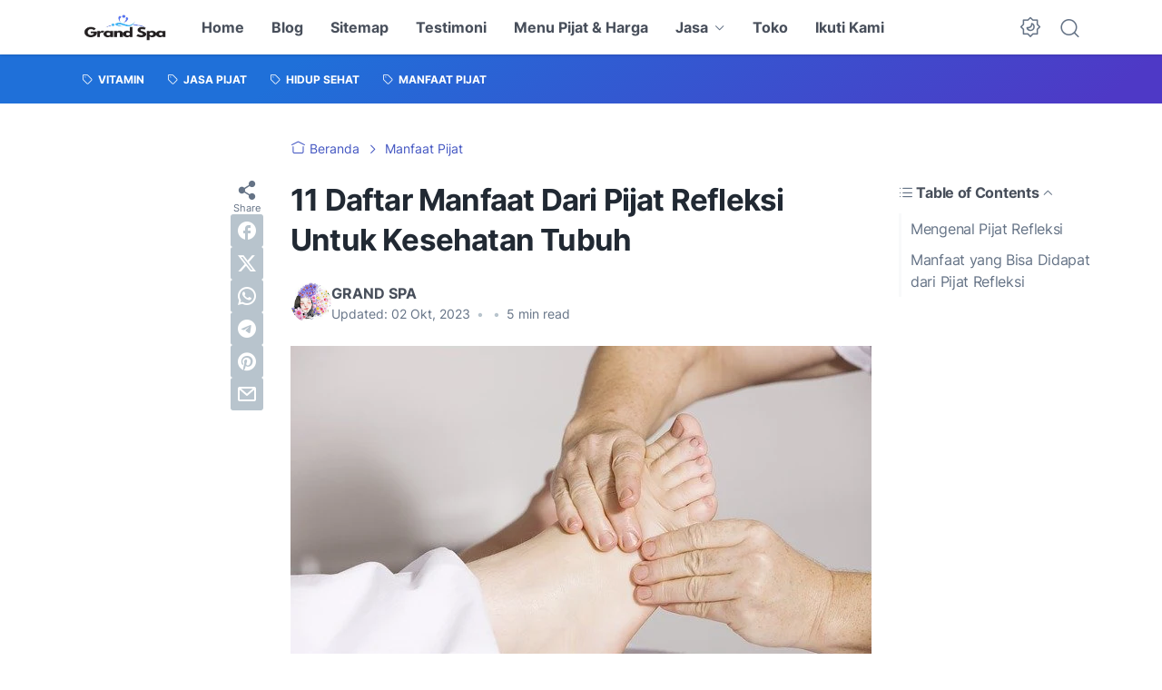

--- FILE ---
content_type: text/html; charset=utf-8
request_url: https://www.google.com/recaptcha/api2/aframe
body_size: 267
content:
<!DOCTYPE HTML><html><head><meta http-equiv="content-type" content="text/html; charset=UTF-8"></head><body><script nonce="36OeTj-qcqSo6EO8YmVqag">/** Anti-fraud and anti-abuse applications only. See google.com/recaptcha */ try{var clients={'sodar':'https://pagead2.googlesyndication.com/pagead/sodar?'};window.addEventListener("message",function(a){try{if(a.source===window.parent){var b=JSON.parse(a.data);var c=clients[b['id']];if(c){var d=document.createElement('img');d.src=c+b['params']+'&rc='+(localStorage.getItem("rc::a")?sessionStorage.getItem("rc::b"):"");window.document.body.appendChild(d);sessionStorage.setItem("rc::e",parseInt(sessionStorage.getItem("rc::e")||0)+1);localStorage.setItem("rc::h",'1763679935604');}}}catch(b){}});window.parent.postMessage("_grecaptcha_ready", "*");}catch(b){}</script></body></html>